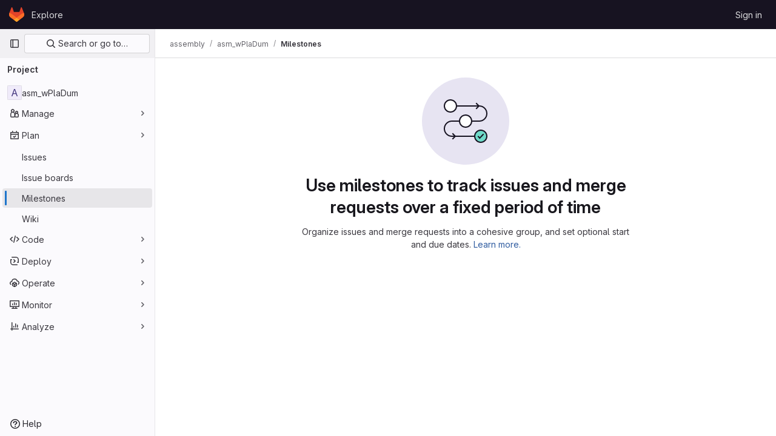

--- FILE ---
content_type: text/javascript; charset=utf-8
request_url: https://git.mpi-cbg.de/assets/webpack/pages.projects.milestones.index.c21a2907.chunk.js
body_size: 17678
content:
(this.webpackJsonp=this.webpackJsonp||[]).push([[737,53],{264:function(t,e,n){n("HVBj"),n("gjpc"),t.exports=n("yEGu")},"3CjL":function(t,e,n){var o=n("6+df"),i=n("3ftC");t.exports=function(t,e,n){return void 0===n&&(n=e,e=void 0),void 0!==n&&(n=(n=i(n))==n?n:0),void 0!==e&&(e=(e=i(e))==e?e:0),o(i(t),e,n)}},"6+df":function(t,e){t.exports=function(t,e,n){return t==t&&(void 0!==n&&(t=t<=n?t:n),void 0!==e&&(t=t>=e?t:e)),t}},"7z1+":function(t,e,n){"use strict";n.d(e,"a",(function(){return g})),n.d(e,"b",(function(){return u})),n.d(e,"c",(function(){return a})),n.d(e,"d",(function(){return d}));var o=n("ewH8"),i=n("KFC0"),r=n.n(i),l=n("lx39"),s=n.n(l),c=n("BglX");const a=t=>Boolean(t)&&(t=>{var e;return(null==t||null===(e=t.text)||void 0===e?void 0:e.length)>0&&!Array.isArray(null==t?void 0:t.items)})(t),u=t=>Boolean(t)&&Array.isArray(t.items)&&Boolean(t.items.length)&&t.items.every(a),d=t=>t.every(a)||t.every(u),f=t=>{const e=t();if(!Array.isArray(e))return!1;const n=e.filter(t=>t.tag);return n.length&&n.every(t=>(t=>{var e,n;return Boolean(t)&&(n=(null===(e=t.componentOptions)||void 0===e?void 0:e.tag)||t.tag,["gl-disclosure-dropdown-group","gl-disclosure-dropdown-item","li"].includes(n))})(t))},p=t=>{const e=t(),n=e.find(t=>Array.isArray(t.children)&&t.children.length);return(n?n.children:e).filter(t=>!s()(t.text)||t.text.trim().length>0).every(t=>(t=>{var e;return[c.c,c.b].includes(null===(e=t.type)||void 0===e?void 0:e.name)||"li"===t.type})(t))},g=t=>!!r()(t)&&(o.default.version.startsWith("3")?p(t):f(t))},BglX:function(t,e,n){"use strict";n.d(e,"a",(function(){return r})),n.d(e,"b",(function(){return i})),n.d(e,"c",(function(){return o}));const o="GlDisclosureDropdownItem",i="GlDisclosureDropdownGroup",r={top:"top",bottom:"bottom"}},Bo17:function(t,e,n){"use strict";n.d(e,"a",(function(){return v}));var o=n("3CjL"),i=n.n(o),r=n("o4PY"),l=n.n(r),s=n("Qog8"),c=n("V5u/"),a=n("XBTk"),u=n("qaCH"),d=n("XiQx"),f=n("fSQg"),p=n("7z1+"),g=n("Pyw5"),m=n.n(g);const h="."+u.a,b="."+d.a;const y={name:"GlDisclosureDropdown",events:{GL_DROPDOWN_SHOWN:c.i,GL_DROPDOWN_HIDDEN:c.h,GL_DROPDOWN_BEFORE_CLOSE:c.e,GL_DROPDOWN_FOCUS_CONTENT:c.g},components:{GlBaseDropdown:u.b,GlDisclosureDropdownItem:d.b,GlDisclosureDropdownGroup:f.a},props:{items:{type:Array,required:!1,default:()=>[],validator:p.d},toggleText:{type:String,required:!1,default:""},textSrOnly:{type:Boolean,required:!1,default:!1},category:{type:String,required:!1,default:a.o.primary,validator:t=>t in a.o},variant:{type:String,required:!1,default:a.z.default,validator:t=>t in a.z},size:{type:String,required:!1,default:"medium",validator:t=>t in a.p},icon:{type:String,required:!1,default:""},disabled:{type:Boolean,required:!1,default:!1},loading:{type:Boolean,required:!1,default:!1},toggleId:{type:String,required:!1,default:()=>l()("dropdown-toggle-btn-")},toggleClass:{type:[String,Array,Object],required:!1,default:null},noCaret:{type:Boolean,required:!1,default:!1},placement:{type:String,required:!1,default:"bottom-start",validator:t=>Object.keys(a.y).includes(t)},toggleAriaLabelledBy:{type:String,required:!1,default:null},listAriaLabelledBy:{type:String,required:!1,default:null},block:{type:Boolean,required:!1,default:!1},dropdownOffset:{type:[Number,Object],required:!1,default:void 0},fluidWidth:{type:Boolean,required:!1,default:!1},autoClose:{type:Boolean,required:!1,default:!0},positioningStrategy:{type:String,required:!1,default:c.k,validator:t=>[c.k,c.l].includes(t)},startOpened:{type:Boolean,required:!1,default:!1}},data:()=>({disclosureId:l()("disclosure-"),nextFocusedItemIndex:null}),computed:{disclosureTag(){var t;return null!==(t=this.items)&&void 0!==t&&t.length||Object(p.a)(this.$scopedSlots.default||this.$slots.default)?"ul":"div"},hasCustomToggle(){return Boolean(this.$scopedSlots.toggle)}},mounted(){this.startOpened&&this.open()},methods:{open(){this.$refs.baseDropdown.open()},close(){this.$refs.baseDropdown.close()},onShow(){this.$emit(c.i)},onBeforeClose(t){this.$emit(c.e,t)},onHide(){this.$emit(c.h),this.nextFocusedItemIndex=null},onKeydown(t){const{code:e}=t,n=this.getFocusableListItemElements();if(n.length<1)return;let o=!0;e===c.j?this.focusItem(0,n):e===c.c?this.focusItem(n.length-1,n):e===c.b?this.focusNextItem(t,n,-1):e===c.a?this.focusNextItem(t,n,1):e===c.d||e===c.m?this.handleAutoClose(t):o=!1,o&&Object(s.k)(t)},getFocusableListItemElements(){var t;const e=null===(t=this.$refs.content)||void 0===t?void 0:t.querySelectorAll(b);return Object(s.c)(Array.from(e||[]))},focusNextItem(t,e,n){const{target:o}=t,r=e.indexOf(o),l=i()(r+n,0,e.length-1);this.focusItem(l,e)},focusItem(t,e){var n;this.nextFocusedItemIndex=t,null===(n=e[t])||void 0===n||n.focus()},closeAndFocus(){this.$refs.baseDropdown.closeAndFocus()},handleAction(t){window.requestAnimationFrame(()=>{this.$emit("action",t)})},handleAutoClose(t){this.autoClose&&t.target.closest(b)&&t.target.closest(h)===this.$refs.baseDropdown.$el&&this.closeAndFocus()},uniqueItemId:()=>l()("disclosure-item-"),isItem:p.c},GL_DROPDOWN_CONTENTS_CLASS:c.f};const v=m()({render:function(){var t=this,e=t.$createElement,n=t._self._c||e;return n("gl-base-dropdown",{ref:"baseDropdown",staticClass:"gl-disclosure-dropdown",attrs:{"aria-labelledby":t.toggleAriaLabelledBy,"arrow-element":t.$refs.disclosureArrow,"toggle-id":t.toggleId,"toggle-text":t.toggleText,"toggle-class":t.toggleClass,"text-sr-only":t.textSrOnly,category:t.category,variant:t.variant,size:t.size,icon:t.icon,disabled:t.disabled,loading:t.loading,"no-caret":t.noCaret,placement:t.placement,block:t.block,offset:t.dropdownOffset,"fluid-width":t.fluidWidth,"positioning-strategy":t.positioningStrategy},on:t._d({},[t.$options.events.GL_DROPDOWN_SHOWN,t.onShow,t.$options.events.GL_DROPDOWN_HIDDEN,t.onHide,t.$options.events.GL_DROPDOWN_BEFORE_CLOSE,t.onBeforeClose,t.$options.events.GL_DROPDOWN_FOCUS_CONTENT,t.onKeydown]),scopedSlots:t._u([t.hasCustomToggle?{key:"toggle",fn:function(){return[t._t("toggle")]},proxy:!0}:null],null,!0)},[t._v(" "),t._t("header"),t._v(" "),n(t.disclosureTag,{ref:"content",tag:"component",class:t.$options.GL_DROPDOWN_CONTENTS_CLASS,attrs:{id:t.disclosureId,"aria-labelledby":t.listAriaLabelledBy||t.toggleId,"data-testid":"disclosure-content",tabindex:"-1"},on:{keydown:t.onKeydown,click:t.handleAutoClose}},[t._t("default",(function(){return[t._l(t.items,(function(e,o){return[t.isItem(e)?[n("gl-disclosure-dropdown-item",{key:t.uniqueItemId(),attrs:{item:e},on:{action:t.handleAction},scopedSlots:t._u(["list-item"in t.$scopedSlots?{key:"list-item",fn:function(){return[t._t("list-item",null,{item:e})]},proxy:!0}:null],null,!0)})]:[n("gl-disclosure-dropdown-group",{key:e.name,attrs:{bordered:0!==o,group:e},on:{action:t.handleAction},scopedSlots:t._u([t.$scopedSlots["group-label"]?{key:"group-label",fn:function(){return[t._t("group-label",null,{group:e})]},proxy:!0}:null,t.$scopedSlots["list-item"]?{key:"default",fn:function(){return t._l(e.items,(function(e){return n("gl-disclosure-dropdown-item",{key:t.uniqueItemId(),attrs:{item:e},on:{action:t.handleAction},scopedSlots:t._u([{key:"list-item",fn:function(){return[t._t("list-item",null,{item:e})]},proxy:!0}],null,!0)})}))},proxy:!0}:null],null,!0)})]]}))]}))],2),t._v(" "),t._t("footer")],2)},staticRenderFns:[]},void 0,y,void 0,!1,void 0,!1,void 0,void 0,void 0)},DOub:function(t,e,n){"use strict";n.d(e,"a",(function(){return S}));n("ZzK0"),n("z6RN"),n("BzOf");var o=n("ewH8"),i=n("NmEs"),r=n("4lAS"),l=n("s1D3"),s=n("XiQx"),c=n("fSQg"),a=n("Bo17"),u=n("lHJB"),d=n("/lV4"),f=n("1cpz"),p=n("jlnU"),g=n("2ibD"),m=n("3twG"),h={components:{GlModal:f.a},props:{visible:{type:Boolean,default:!1,required:!1},milestoneTitle:{type:String,required:!0},promoteUrl:{type:String,required:!0},groupName:{type:String,required:!0}},computed:{title(){return Object(d.j)(Object(d.i)("Milestones|Promote %{milestoneTitle} to group milestone?"),{milestoneTitle:this.milestoneTitle})},text(){return Object(d.j)(Object(d.i)("Milestones|Promoting %{milestoneTitle} will make it available for all projects inside %{groupName}.\n        Existing project milestones with the same title will be merged."),{milestoneTitle:this.milestoneTitle,groupName:this.groupName})}},methods:{onSubmit(){var t=this;return g.a.post(this.promoteUrl,{params:{format:"json"}}).then((function(t){Object(m.R)(t.data.url)})).catch((function(t){Object(p.createAlert)({message:t})})).finally((function(){t.onClose()}))},onClose(){this.$emit("promotionModalVisible",!1)}},primaryAction:{text:Object(d.i)("Milestones|Promote Milestone"),attributes:{variant:"confirm"}},cancelAction:{text:Object(d.a)("Cancel"),attributes:{}}},b=n("tBpV"),y=Object(b.a)(h,(function(){var t=this,e=t._self._c;return e("gl-modal",{attrs:{visible:t.visible,"modal-id":"promote-milestone-modal",title:t.title,"action-primary":t.$options.primaryAction,"action-cancel":t.$options.cancelAction},on:{primary:t.onSubmit,hide:t.onClose}},[e("p",[t._v(t._s(t.text))]),t._v(" "),e("p",[t._v(t._s(t.s__("Milestones|This action cannot be reversed.")))])])}),[],!1,null,null,null).exports,v=n("30su"),w=n("QwBj"),O=n("7xOh"),j=Object(O.a)(),x={components:{GlModal:f.a,GlSprintf:v.a},props:{visible:{type:Boolean,default:!1,required:!1},issueCount:{type:Number,required:!0},mergeRequestCount:{type:Number,required:!0},milestoneTitle:{type:String,required:!0},milestoneUrl:{type:String,required:!0}},computed:{text(){return 0===this.issueCount&&0===this.mergeRequestCount?Object(d.i)("Milestones|\nYou’re about to permanently delete the milestone %{milestoneTitle}.\nThis milestone is not currently used in any issues or merge requests."):Object(d.j)(Object(d.i)("Milestones|\nYou’re about to permanently delete the milestone %{milestoneTitle} and remove it from %{issuesWithCount} and %{mergeRequestsWithCount}.\nOnce deleted, it cannot be undone or recovered."),{issuesWithCount:Object(d.h)("%d issue","%d issues",this.issueCount),mergeRequestsWithCount:Object(d.h)("%d merge request","%d merge requests",this.mergeRequestCount)},!1)},title(){return Object(d.j)(Object(d.i)("Milestones|Delete milestone %{milestoneTitle}?"),{milestoneTitle:this.milestoneTitle})}},methods:{onSubmit(){var t=this;return j.$emit("deleteMilestoneModal.requestStarted",this.milestoneUrl),g.a.delete(this.milestoneUrl).then((function(e){j.$emit("deleteMilestoneModal.requestFinished",{milestoneUrl:t.milestoneUrl,successful:!0}),Object(m.R)(e.request.responseURL)})).catch((function(e){throw j.$emit("deleteMilestoneModal.requestFinished",{milestoneUrl:t.milestoneUrl,successful:!1}),e.response&&e.response.status===w.d?Object(p.createAlert)({message:Object(d.j)(Object(d.i)("Milestones|Milestone %{milestoneTitle} was not found"),{milestoneTitle:t.milestoneTitle})}):Object(p.createAlert)({message:Object(d.j)(Object(d.i)("Milestones|Failed to delete milestone %{milestoneTitle}"),{milestoneTitle:t.milestoneTitle})}),e})).finally((function(){t.onClose()}))},onClose(){this.$emit("deleteModalVisible",!1)}},primaryProps:{text:Object(d.i)("Milestones|Delete milestone"),attributes:{variant:"danger",category:"primary"}},cancelProps:{text:Object(d.a)("Cancel")}},C=Object(b.a)(x,(function(){var t=this,e=t._self._c;return e("gl-modal",{attrs:{visible:t.visible,"modal-id":"delete-milestone-modal",title:t.title,"action-primary":t.$options.primaryProps,"action-cancel":t.$options.cancelProps},on:{primary:t.onSubmit,hide:t.onClose}},[e("gl-sprintf",{attrs:{message:t.text},scopedSlots:t._u([{key:"milestoneTitle",fn:function(){return[e("strong",[t._v(t._s(t.milestoneTitle))])]},proxy:!0}])})],1)}),[],!1,null,null,null).exports,D={components:{GlButton:r.a,GlIcon:l.a,GlDisclosureDropdownItem:s.b,GlDisclosureDropdownGroup:c.a,GlDisclosureDropdown:a.a,PromoteMilestoneModal:y,DeleteMilestoneModal:C},directives:{GlTooltip:u.a},inject:["id","title","isActive","showDelete","isDetailPage","milestoneUrl","editUrl","closeUrl","reopenUrl","promoteUrl","groupName","issueCount","mergeRequestCount","size"],data:()=>({isDropdownVisible:!1,isDeleteModalVisible:!1,isPromoteModalVisible:!1}),computed:{widthClasses(){return"small"===this.size?"gl-min-w-6":"gl-min-w-7"},copiedToClipboard(){return this.$options.i18n.copiedToClipboard},editItem(){return{text:this.$options.i18n.edit,href:this.editUrl,extraAttrs:{"data-testid":"milestone-edit-item"}}},promoteItem(){return{text:this.$options.i18n.promote,extraAttrs:{"data-testid":"milestone-promote-item"}}},closeItem(){return{text:this.$options.i18n.close,href:this.closeUrl,extraAttrs:{class:{"sm:!gl-hidden":this.isDetailPage},"data-testid":"milestone-close-item","data-method":"put",rel:"nofollow"}}},reopenItem(){return{text:this.$options.i18n.reopen,href:this.reopenUrl,extraAttrs:{class:{"sm:!gl-hidden":this.isDetailPage},"data-testid":"milestone-reopen-item","data-method":"put",rel:"nofollow"}}},deleteItem(){return{text:this.$options.i18n.delete,variant:"danger",extraAttrs:{"data-testid":"milestone-delete-item"}}},copyIdItem(){var t=this;return{text:Object(d.j)(this.$options.i18n.copyTitle,{id:this.id}),action:function(){t.$toast.show(t.copiedToClipboard)},extraAttrs:{"data-testid":"copy-milestone-id",itemprop:"identifier"}}},showDropdownTooltip(){return this.isDropdownVisible?"":this.$options.i18n.actionsLabel},showTestIdIfNotDetailPage(){return!this.isDetailPage&&"milestone-more-actions-dropdown-toggle"},hasEditOptions(){return Boolean(this.closeUrl||this.reopenUrl||this.editUrl||this.promoteUrl)}},methods:{showDropdown(){this.isDropdownVisible=!0},hideDropdown(){this.isDropdownVisible=!1},setDeleteModalVisibility(t=!1){this.isDeleteModalVisible=t},setPromoteModalVisibility(t=!1){this.isPromoteModalVisible=t}},primaryAction:{text:Object(d.i)("Milestones|Promote Milestone"),attributes:{variant:"confirm"}},cancelAction:{text:Object(d.a)("Cancel"),attributes:{}},i18n:{actionsLabel:Object(d.i)("Milestone|Milestone actions"),close:Object(d.a)("Close"),delete:Object(d.a)("Delete"),edit:Object(d.a)("Edit"),promote:Object(d.a)("Promote"),reopen:Object(d.a)("Reopen"),copyTitle:Object(d.i)("Milestone|Copy milestone ID: %{id}"),copiedToClipboard:Object(d.i)("Milestone|Milestone ID copied to clipboard.")}},A=Object(b.a)(D,(function(){var t=this,e=t._self._c;return e("gl-disclosure-dropdown",{directives:[{name:"gl-tooltip",rawName:"v-gl-tooltip",value:t.showDropdownTooltip,expression:"showDropdownTooltip"}],staticClass:"gl-relative gl-w-full sm:gl-w-auto",class:t.widthClasses,attrs:{category:"tertiary",icon:"ellipsis_v",placement:"bottom-end",block:"","no-caret":"","toggle-text":t.$options.i18n.actionsLabel,"text-sr-only":"",size:t.size,"data-testid":t.showTestIdIfNotDetailPage},on:{shown:t.showDropdown,hidden:t.hideDropdown},scopedSlots:t._u([t.isDetailPage?{key:"toggle",fn:function(){return[e("div",{staticClass:"gl-min-h-7"},[e("gl-button",{staticClass:"gl-new-dropdown-toggle gl-absolute gl-left-0 gl-top-0 gl-w-full sm:gl-w-auto md:!gl-hidden",attrs:{"button-text-classes":"gl-w-full",category:"secondary","aria-label":t.$options.i18n.actionsLabel,title:t.$options.i18n.actionsLabel}},[e("span",{staticClass:"gl-new-dropdown-button-text"},[t._v(t._s(t.$options.i18n.actionsLabel))]),t._v(" "),e("gl-icon",{staticClass:"dropdown-chevron",attrs:{name:"chevron-down"}})],1),t._v(" "),e("gl-button",{staticClass:"gl-new-dropdown-toggle gl-new-dropdown-icon-only gl-new-dropdown-toggle-no-caret gl-hidden md:!gl-flex",attrs:{category:"tertiary",icon:"ellipsis_v","aria-label":t.$options.i18n.actionsLabel,title:t.$options.i18n.actionsLabel,"data-testid":"milestone-more-actions-dropdown-toggle"}})],1)]},proxy:!0}:null],null,!0)},[t._v(" "),t.isActive&&t.closeUrl?e("gl-disclosure-dropdown-item",{attrs:{item:t.closeItem}}):t.reopenUrl?e("gl-disclosure-dropdown-item",{attrs:{item:t.reopenItem}}):t._e(),t._v(" "),t.editUrl?e("gl-disclosure-dropdown-item",{attrs:{item:t.editItem}}):t._e(),t._v(" "),t.promoteUrl?e("gl-disclosure-dropdown-item",{attrs:{item:t.promoteItem},on:{action:function(e){return t.setPromoteModalVisibility(!0)}}}):t._e(),t._v(" "),e("gl-disclosure-dropdown-group",{class:{"!gl-border-t-dropdown":t.hasEditOptions},attrs:{bordered:t.hasEditOptions}},[e("gl-disclosure-dropdown-item",{attrs:{item:t.copyIdItem,"data-clipboard-text":t.id}})],1),t._v(" "),t.showDelete?e("gl-disclosure-dropdown-group",{staticClass:"!gl-border-t-dropdown",attrs:{bordered:""}},[e("gl-disclosure-dropdown-item",{attrs:{item:t.deleteItem},on:{action:function(e){return t.setDeleteModalVisibility(!0)}}})],1):t._e(),t._v(" "),e("promote-milestone-modal",{attrs:{visible:t.isPromoteModalVisible,"milestone-title":t.title,"promote-url":t.promoteUrl,"group-name":t.groupName},on:{promotionModalVisible:t.setPromoteModalVisibility}}),t._v(" "),e("delete-milestone-modal",{attrs:{visible:t.isDeleteModalVisible,"issue-count":t.issueCount,"merge-request-count":t.mergeRequestCount,"milestone-title":t.title,"milestone-url":t.milestoneUrl},on:{deleteModalVisible:t.setDeleteModalVisibility}})],1)}),[],!1,null,null,null).exports;function S(){const t=document.querySelectorAll(".js-vue-milestone-actions");return!!t.length&&t.forEach((function(t){const{id:e,title:n,isActive:r,showDelete:l,isDetailPage:s,milestoneUrl:c,editUrl:a,closeUrl:u,reopenUrl:d,promoteUrl:f,groupName:p,issueCount:g,mergeRequestCount:m,size:h}=t.dataset;return new o.default({el:t,name:"MoreActionsDropdownRoot",provide:{id:Number(e),title:n,isActive:Object(i.H)(r),showDelete:Object(i.H)(l),isDetailPage:Object(i.H)(s),milestoneUrl:c,editUrl:a,closeUrl:u,reopenUrl:d,promoteUrl:f,groupName:p,issueCount:Number(g),mergeRequestCount:Number(m),size:h||"medium"},render:function(t){return t(A)}})}))}},KnFb:function(t,e,n){"use strict";n.d(e,"a",(function(){return c}));const o=new Map,i=new Set;let r=null;const l=t=>{o.forEach((e,n)=>{let{callback:o,eventTypes:i}=e;const l="click"===t.type&&r||t;if(!n.contains(l.target)&&i.includes(t.type))try{o(t)}catch(t){0}}),"click"===t.type&&(r=null)},s=t=>{r=t};const c={bind:(t,e)=>{const{callback:n,eventTypes:c}=function(t){let{arg:e,value:n,modifiers:o}=t;const i=Object.keys(o);return{callback:n,eventTypes:i.length>0?i:["click"]}}(e);o.has(t)||(o.set(t,{callback:n,eventTypes:c}),(t=>{t.forEach(t=>{i.has(t)||("click"===t&&document.addEventListener("mousedown",s),document.addEventListener(t,l,{capture:!0}),i.add(t))}),r=null})(c))},unbind:t=>{const e=o.get(t);var n;e&&(o.delete(t),(n=e.eventTypes).forEach(t=>{i.has(t)&&[...o.values()].every(e=>{let{eventTypes:n}=e;return!n.includes(t)})&&(document.removeEventListener(t,l),i.delete(t))}),n.includes("click")&&!i.has("click")&&document.removeEventListener("mousedown",s))}}},QwBj:function(t,e,n){"use strict";n.d(e,"a",(function(){return o})),n.d(e,"f",(function(){return i})),n.d(e,"e",(function(){return r})),n.d(e,"i",(function(){return l})),n.d(e,"b",(function(){return s})),n.d(e,"d",(function(){return c})),n.d(e,"c",(function(){return a})),n.d(e,"g",(function(){return u})),n.d(e,"j",(function(){return d})),n.d(e,"h",(function(){return f})),n.d(e,"k",(function(){return p}));const o=0,i=200,r=204,l=401,s=403,c=404,a=410,u=413,d=422,f=429,p=[i,201,202,203,r,205,206,207,208,226]},"V5u/":function(t,e,n){"use strict";n.d(e,"a",(function(){return s})),n.d(e,"b",(function(){return c})),n.d(e,"c",(function(){return a})),n.d(e,"d",(function(){return u})),n.d(e,"e",(function(){return r})),n.d(e,"f",(function(){return m})),n.d(e,"g",(function(){return l})),n.d(e,"h",(function(){return i})),n.d(e,"i",(function(){return o})),n.d(e,"j",(function(){return d})),n.d(e,"k",(function(){return p})),n.d(e,"l",(function(){return g})),n.d(e,"m",(function(){return f}));const o="shown",i="hidden",r="beforeClose",l="focusContent",s="ArrowDown",c="ArrowUp",a="End",u="Enter",d="Home",f="Space",p="absolute",g="fixed",m="gl-new-dropdown-contents"},Vz8y:function(t,e,n){"use strict";function o(){return"undefined"!=typeof window}function i(t){return s(t)?(t.nodeName||"").toLowerCase():"#document"}function r(t){var e;return(null==t||null==(e=t.ownerDocument)?void 0:e.defaultView)||window}function l(t){var e;return null==(e=(s(t)?t.ownerDocument:t.document)||window.document)?void 0:e.documentElement}function s(t){return!!o()&&(t instanceof Node||t instanceof r(t).Node)}function c(t){return!!o()&&(t instanceof Element||t instanceof r(t).Element)}function a(t){return!!o()&&(t instanceof HTMLElement||t instanceof r(t).HTMLElement)}function u(t){return!(!o()||"undefined"==typeof ShadowRoot)&&(t instanceof ShadowRoot||t instanceof r(t).ShadowRoot)}function d(t){const{overflow:e,overflowX:n,overflowY:o,display:i}=y(t);return/auto|scroll|overlay|hidden|clip/.test(e+o+n)&&!["inline","contents"].includes(i)}function f(t){return["table","td","th"].includes(i(t))}function p(t){return[":popover-open",":modal"].some(e=>{try{return t.matches(e)}catch(t){return!1}})}function g(t){const e=h(),n=c(t)?y(t):t;return["transform","translate","scale","rotate","perspective"].some(t=>!!n[t]&&"none"!==n[t])||!!n.containerType&&"normal"!==n.containerType||!e&&!!n.backdropFilter&&"none"!==n.backdropFilter||!e&&!!n.filter&&"none"!==n.filter||["transform","translate","scale","rotate","perspective","filter"].some(t=>(n.willChange||"").includes(t))||["paint","layout","strict","content"].some(t=>(n.contain||"").includes(t))}function m(t){let e=w(t);for(;a(e)&&!b(e);){if(g(e))return e;if(p(e))return null;e=w(e)}return null}function h(){return!("undefined"==typeof CSS||!CSS.supports)&&CSS.supports("-webkit-backdrop-filter","none")}function b(t){return["html","body","#document"].includes(i(t))}function y(t){return r(t).getComputedStyle(t)}function v(t){return c(t)?{scrollLeft:t.scrollLeft,scrollTop:t.scrollTop}:{scrollLeft:t.scrollX,scrollTop:t.scrollY}}function w(t){if("html"===i(t))return t;const e=t.assignedSlot||t.parentNode||u(t)&&t.host||l(t);return u(e)?e.host:e}function O(t,e,n){var o;void 0===e&&(e=[]),void 0===n&&(n=!0);const i=function t(e){const n=w(e);return b(n)?e.ownerDocument?e.ownerDocument.body:e.body:a(n)&&d(n)?n:t(n)}(t),l=i===(null==(o=t.ownerDocument)?void 0:o.body),s=r(i);if(l){const t=j(s);return e.concat(s,s.visualViewport||[],d(i)?i:[],t&&n?O(t):[])}return e.concat(i,O(i,[],n))}function j(t){return t.parent&&Object.getPrototypeOf(t.parent)?t.frameElement:null}n.d(e,"a",(function(){return y})),n.d(e,"b",(function(){return m})),n.d(e,"c",(function(){return l})),n.d(e,"d",(function(){return j})),n.d(e,"e",(function(){return i})),n.d(e,"f",(function(){return v})),n.d(e,"g",(function(){return O})),n.d(e,"h",(function(){return w})),n.d(e,"i",(function(){return r})),n.d(e,"j",(function(){return g})),n.d(e,"k",(function(){return c})),n.d(e,"l",(function(){return a})),n.d(e,"m",(function(){return b})),n.d(e,"n",(function(){return d})),n.d(e,"o",(function(){return f})),n.d(e,"p",(function(){return p})),n.d(e,"q",(function(){return h}))},XiQx:function(t,e,n){"use strict";n.d(e,"a",(function(){return d})),n.d(e,"b",(function(){return p}));var o=n("MV2A"),i=n("V5u/"),r=n("Qog8"),l=n("XBTk"),s=n("7z1+"),c=n("BglX"),a=n("Pyw5"),u=n.n(a);const d="gl-new-dropdown-item";const f={name:c.c,ITEM_CLASS:d,components:{GlLink:o.a},props:{item:{type:Object,required:!1,default:null,validator:s.c},variant:{type:String,default:null,validator:t=>void 0!==l.x[t],required:!1}},computed:{isLink(){var t,e;return"string"==typeof(null===(t=this.item)||void 0===t?void 0:t.href)||"string"==typeof(null===(e=this.item)||void 0===e?void 0:e.to)},isCustomContent(){return Boolean(this.$scopedSlots.default)},itemComponent(){const{item:t}=this;return this.isLink?{is:o.a,attrs:{href:t.href,to:t.to,variant:"unstyled",...t.extraAttrs},listeners:{click:this.action}}:{is:"button",attrs:{...null==t?void 0:t.extraAttrs,type:"button"},listeners:{click:()=>{var e;null==t||null===(e=t.action)||void 0===e||e.call(void 0,t),this.action()}}}},listIndex(){var t,e;return null!==(t=this.item)&&void 0!==t&&null!==(e=t.extraAttrs)&&void 0!==e&&e.disabled?null:0},componentIndex(){var t,e;return null!==(t=this.item)&&void 0!==t&&null!==(e=t.extraAttrs)&&void 0!==e&&e.disabled?null:-1},itemVariant(){var t;return this.variant||(null===(t=this.item)||void 0===t?void 0:t.variant)},classes(){var t,e;return[this.$options.ITEM_CLASS,null!==(t=null===(e=this.item)||void 0===e?void 0:e.wrapperClass)&&void 0!==t?t:"",this.itemVariant&&"default"!==this.itemVariant?"gl-new-dropdown-item-"+this.itemVariant:""]},wrapperListeners(){const t={keydown:this.onKeydown};return this.isCustomContent&&(t.click=this.action),t}},methods:{onKeydown(t){const{code:e}=t;if(e===i.d||e===i.m)if(this.isCustomContent)this.action();else{Object(r.k)(t);const e=new MouseEvent("click",{bubbles:!0,cancelable:!0});var n;if(this.isLink)this.$refs.item.$el.dispatchEvent(e);else null===(n=this.$refs.item)||void 0===n||n.dispatchEvent(e)}},action(){this.$emit("action",this.item)}}};const p=u()({render:function(){var t=this,e=t.$createElement,n=t._self._c||e;return n("li",t._g({class:t.classes,attrs:{tabindex:t.listIndex,"data-testid":"disclosure-dropdown-item"}},t.wrapperListeners),[t._t("default",(function(){return[n(t.itemComponent.is,t._g(t._b({ref:"item",tag:"component",staticClass:"gl-new-dropdown-item-content",attrs:{tabindex:t.componentIndex}},"component",t.itemComponent.attrs,!1),t.itemComponent.listeners),[n("span",{staticClass:"gl-new-dropdown-item-text-wrapper"},[t._t("list-item",(function(){return[t._v("\n          "+t._s(t.item.text)+"\n        ")]}))],2)])]}))],2)},staticRenderFns:[]},void 0,f,void 0,!1,void 0,!1,void 0,void 0,void 0)},"Xz+w":function(t,e,n){"use strict";n.d(e,"a",(function(){return p})),n.d(e,"b",(function(){return u})),n.d(e,"c",(function(){return g})),n.d(e,"d",(function(){return a})),n.d(e,"e",(function(){return h})),n.d(e,"f",(function(){return w})),n.d(e,"g",(function(){return O})),n.d(e,"h",(function(){return y})),n.d(e,"i",(function(){return j})),n.d(e,"j",(function(){return x})),n.d(e,"k",(function(){return b})),n.d(e,"l",(function(){return C})),n.d(e,"m",(function(){return D})),n.d(e,"n",(function(){return A})),n.d(e,"o",(function(){return m})),n.d(e,"p",(function(){return v})),n.d(e,"q",(function(){return s})),n.d(e,"r",(function(){return l})),n.d(e,"s",(function(){return r})),n.d(e,"t",(function(){return S})),n.d(e,"u",(function(){return c})),n.d(e,"v",(function(){return o}));const o=["top","right","bottom","left"],i=["start","end"],r=o.reduce((t,e)=>t.concat(e,e+"-"+i[0],e+"-"+i[1]),[]),l=Math.min,s=Math.max,c=Math.round,a=Math.floor,u=t=>({x:t,y:t}),d={left:"right",right:"left",bottom:"top",top:"bottom"},f={start:"end",end:"start"};function p(t,e,n){return s(t,l(e,n))}function g(t,e){return"function"==typeof t?t(e):t}function m(t){return t.split("-")[0]}function h(t){return t.split("-")[1]}function b(t){return"x"===t?"y":"x"}function y(t){return"y"===t?"height":"width"}function v(t){return["top","bottom"].includes(m(t))?"y":"x"}function w(t){return b(v(t))}function O(t,e,n){void 0===n&&(n=!1);const o=h(t),i=w(t),r=y(i);let l="x"===i?o===(n?"end":"start")?"right":"left":"start"===o?"bottom":"top";return e.reference[r]>e.floating[r]&&(l=D(l)),[l,D(l)]}function j(t){const e=D(t);return[x(t),e,x(e)]}function x(t){return t.replace(/start|end/g,t=>f[t])}function C(t,e,n,o){const i=h(t);let r=function(t,e,n){const o=["left","right"],i=["right","left"],r=["top","bottom"],l=["bottom","top"];switch(t){case"top":case"bottom":return n?e?i:o:e?o:i;case"left":case"right":return e?r:l;default:return[]}}(m(t),"start"===n,o);return i&&(r=r.map(t=>t+"-"+i),e&&(r=r.concat(r.map(x)))),r}function D(t){return t.replace(/left|right|bottom|top/g,t=>d[t])}function A(t){return"number"!=typeof t?function(t){return{top:0,right:0,bottom:0,left:0,...t}}(t):{top:t,right:t,bottom:t,left:t}}function S(t){const{x:e,y:n,width:o,height:i}=t;return{width:o,height:i,top:n,left:e,right:e+o,bottom:n+i,x:e,y:n}}},fSQg:function(t,e,n){"use strict";n.d(e,"a",(function(){return f}));var o=n("o4PY"),i=n.n(o),r=n("XiQx"),l=n("7z1+"),s=n("BglX"),c=n("Pyw5"),a=n.n(c);const u={[s.a.top]:"gl-border-t gl-border-t-dropdown-divider gl-pt-2 gl-mt-2",[s.a.bottom]:"gl-border-b gl-border-b-dropdown-divider gl-pb-2 gl-mb-2"};const d={name:s.b,components:{GlDisclosureDropdownItem:r.b},props:{group:{type:Object,required:!1,default:null,validator:l.b},bordered:{type:Boolean,required:!1,default:!1},borderPosition:{type:String,required:!1,default:s.a.top,validator:t=>Object.keys(s.a).includes(t)}},computed:{borderClass(){return this.bordered?u[this.borderPosition]:null},showHeader(){var t;return this.$scopedSlots["group-label"]||(null===(t=this.group)||void 0===t?void 0:t.name)},groupLabeledBy(){return this.showHeader?this.nameId:null}},created(){this.nameId=i()("gl-disclosure-dropdown-group-")},methods:{handleAction(t){this.$emit("action",t)},uniqueItemId:()=>i()("disclosure-item-")}};const f=a()({render:function(){var t=this,e=t.$createElement,n=t._self._c||e;return n("li",{class:t.borderClass},[t.showHeader?n("div",{staticClass:"gl-py-2 gl-pl-4 gl-text-sm gl-font-bold gl-text-strong",attrs:{id:t.nameId}},[t._t("group-label",(function(){return[t._v(t._s(t.group.name))]}))],2):t._e(),t._v(" "),n("ul",{staticClass:"gl-mb-0 gl-list-none gl-pl-0",attrs:{"aria-labelledby":t.groupLabeledBy}},[t._t("default",(function(){return t._l(t.group.items,(function(e){return n("gl-disclosure-dropdown-item",{key:t.uniqueItemId(),attrs:{item:e},on:{action:t.handleAction},scopedSlots:t._u([{key:"list-item",fn:function(){return[t._t("list-item",null,{item:e})]},proxy:!0}],null,!0)})}))}))],2)])},staticRenderFns:[]},void 0,d,void 0,!1,void 0,!1,void 0,void 0,void 0)},qaCH:function(t,e,n){"use strict";n.d(e,"a",(function(){return P})),n.d(e,"b",(function(){return N}));var o=n("o4PY"),i=n.n(o),r=n("Xz+w"),l=n("tlyx"),s=n("Vz8y");function c(t){const e=Object(s.a)(t);let n=parseFloat(e.width)||0,o=parseFloat(e.height)||0;const i=Object(s.l)(t),l=i?t.offsetWidth:n,c=i?t.offsetHeight:o,a=Object(r.u)(n)!==l||Object(r.u)(o)!==c;return a&&(n=l,o=c),{width:n,height:o,$:a}}function a(t){return Object(s.k)(t)?t:t.contextElement}function u(t){const e=a(t);if(!Object(s.l)(e))return Object(r.b)(1);const n=e.getBoundingClientRect(),{width:o,height:i,$:l}=c(e);let u=(l?Object(r.u)(n.width):n.width)/o,d=(l?Object(r.u)(n.height):n.height)/i;return u&&Number.isFinite(u)||(u=1),d&&Number.isFinite(d)||(d=1),{x:u,y:d}}const d=Object(r.b)(0);function f(t){const e=Object(s.i)(t);return Object(s.q)()&&e.visualViewport?{x:e.visualViewport.offsetLeft,y:e.visualViewport.offsetTop}:d}function p(t,e,n,o){void 0===e&&(e=!1),void 0===n&&(n=!1);const i=t.getBoundingClientRect(),l=a(t);let c=Object(r.b)(1);e&&(o?Object(s.k)(o)&&(c=u(o)):c=u(t));const d=function(t,e,n){return void 0===e&&(e=!1),!(!n||e&&n!==Object(s.i)(t))&&e}(l,n,o)?f(l):Object(r.b)(0);let p=(i.left+d.x)/c.x,g=(i.top+d.y)/c.y,m=i.width/c.x,h=i.height/c.y;if(l){const t=Object(s.i)(l),e=o&&Object(s.k)(o)?Object(s.i)(o):o;let n=t,i=Object(s.d)(n);for(;i&&o&&e!==n;){const t=u(i),e=i.getBoundingClientRect(),o=Object(s.a)(i),r=e.left+(i.clientLeft+parseFloat(o.paddingLeft))*t.x,l=e.top+(i.clientTop+parseFloat(o.paddingTop))*t.y;p*=t.x,g*=t.y,m*=t.x,h*=t.y,p+=r,g+=l,n=Object(s.i)(i),i=Object(s.d)(n)}}return Object(r.t)({width:m,height:h,x:p,y:g})}function g(t,e){const n=Object(s.f)(t).scrollLeft;return e?e.left+n:p(Object(s.c)(t)).left+n}function m(t,e,n){void 0===n&&(n=!1);const o=t.getBoundingClientRect();return{x:o.left+e.scrollLeft-(n?0:g(t,o)),y:o.top+e.scrollTop}}function h(t,e,n){let o;if("viewport"===e)o=function(t,e){const n=Object(s.i)(t),o=Object(s.c)(t),i=n.visualViewport;let r=o.clientWidth,l=o.clientHeight,c=0,a=0;if(i){r=i.width,l=i.height;const t=Object(s.q)();(!t||t&&"fixed"===e)&&(c=i.offsetLeft,a=i.offsetTop)}return{width:r,height:l,x:c,y:a}}(t,n);else if("document"===e)o=function(t){const e=Object(s.c)(t),n=Object(s.f)(t),o=t.ownerDocument.body,i=Object(r.q)(e.scrollWidth,e.clientWidth,o.scrollWidth,o.clientWidth),l=Object(r.q)(e.scrollHeight,e.clientHeight,o.scrollHeight,o.clientHeight);let c=-n.scrollLeft+g(t);const a=-n.scrollTop;return"rtl"===Object(s.a)(o).direction&&(c+=Object(r.q)(e.clientWidth,o.clientWidth)-i),{width:i,height:l,x:c,y:a}}(Object(s.c)(t));else if(Object(s.k)(e))o=function(t,e){const n=p(t,!0,"fixed"===e),o=n.top+t.clientTop,i=n.left+t.clientLeft,l=Object(s.l)(t)?u(t):Object(r.b)(1);return{width:t.clientWidth*l.x,height:t.clientHeight*l.y,x:i*l.x,y:o*l.y}}(e,n);else{const n=f(t);o={x:e.x-n.x,y:e.y-n.y,width:e.width,height:e.height}}return Object(r.t)(o)}function b(t,e){const n=Object(s.h)(t);return!(n===e||!Object(s.k)(n)||Object(s.m)(n))&&("fixed"===Object(s.a)(n).position||b(n,e))}function y(t,e,n){const o=Object(s.l)(e),i=Object(s.c)(e),l="fixed"===n,c=p(t,!0,l,e);let a={scrollLeft:0,scrollTop:0};const u=Object(r.b)(0);function d(){u.x=g(i)}if(o||!o&&!l)if(("body"!==Object(s.e)(e)||Object(s.n)(i))&&(a=Object(s.f)(e)),o){const t=p(e,!0,l,e);u.x=t.x+e.clientLeft,u.y=t.y+e.clientTop}else i&&d();l&&!o&&i&&d();const f=!i||o||l?Object(r.b)(0):m(i,a);return{x:c.left+a.scrollLeft-u.x-f.x,y:c.top+a.scrollTop-u.y-f.y,width:c.width,height:c.height}}function v(t){return"static"===Object(s.a)(t).position}function w(t,e){if(!Object(s.l)(t)||"fixed"===Object(s.a)(t).position)return null;if(e)return e(t);let n=t.offsetParent;return Object(s.c)(t)===n&&(n=n.ownerDocument.body),n}function O(t,e){const n=Object(s.i)(t);if(Object(s.p)(t))return n;if(!Object(s.l)(t)){let e=Object(s.h)(t);for(;e&&!Object(s.m)(e);){if(Object(s.k)(e)&&!v(e))return e;e=Object(s.h)(e)}return n}let o=w(t,e);for(;o&&Object(s.o)(o)&&v(o);)o=w(o,e);return o&&Object(s.m)(o)&&v(o)&&!Object(s.j)(o)?n:o||Object(s.b)(t)||n}const j={convertOffsetParentRelativeRectToViewportRelativeRect:function(t){let{elements:e,rect:n,offsetParent:o,strategy:i}=t;const l="fixed"===i,c=Object(s.c)(o),a=!!e&&Object(s.p)(e.floating);if(o===c||a&&l)return n;let d={scrollLeft:0,scrollTop:0},f=Object(r.b)(1);const g=Object(r.b)(0),h=Object(s.l)(o);if((h||!h&&!l)&&(("body"!==Object(s.e)(o)||Object(s.n)(c))&&(d=Object(s.f)(o)),Object(s.l)(o))){const t=p(o);f=u(o),g.x=t.x+o.clientLeft,g.y=t.y+o.clientTop}const b=!c||h||l?Object(r.b)(0):m(c,d,!0);return{width:n.width*f.x,height:n.height*f.y,x:n.x*f.x-d.scrollLeft*f.x+g.x+b.x,y:n.y*f.y-d.scrollTop*f.y+g.y+b.y}},getDocumentElement:s.c,getClippingRect:function(t){let{element:e,boundary:n,rootBoundary:o,strategy:i}=t;const l=[..."clippingAncestors"===n?Object(s.p)(e)?[]:function(t,e){const n=e.get(t);if(n)return n;let o=Object(s.g)(t,[],!1).filter(t=>Object(s.k)(t)&&"body"!==Object(s.e)(t)),i=null;const r="fixed"===Object(s.a)(t).position;let l=r?Object(s.h)(t):t;for(;Object(s.k)(l)&&!Object(s.m)(l);){const e=Object(s.a)(l),n=Object(s.j)(l);n||"fixed"!==e.position||(i=null);(r?!n&&!i:!n&&"static"===e.position&&!!i&&["absolute","fixed"].includes(i.position)||Object(s.n)(l)&&!n&&b(t,l))?o=o.filter(t=>t!==l):i=e,l=Object(s.h)(l)}return e.set(t,o),o}(e,this._c):[].concat(n),o],c=l[0],a=l.reduce((t,n)=>{const o=h(e,n,i);return t.top=Object(r.q)(o.top,t.top),t.right=Object(r.r)(o.right,t.right),t.bottom=Object(r.r)(o.bottom,t.bottom),t.left=Object(r.q)(o.left,t.left),t},h(e,c,i));return{width:a.right-a.left,height:a.bottom-a.top,x:a.left,y:a.top}},getOffsetParent:O,getElementRects:async function(t){const e=this.getOffsetParent||O,n=this.getDimensions,o=await n(t.floating);return{reference:y(t.reference,await e(t.floating),t.strategy),floating:{x:0,y:0,width:o.width,height:o.height}}},getClientRects:function(t){return Array.from(t.getClientRects())},getDimensions:function(t){const{width:e,height:n}=c(t);return{width:e,height:n}},getScale:u,isElement:s.k,isRTL:function(t){return"rtl"===Object(s.a)(t).direction}};function x(t,e){return t.x===e.x&&t.y===e.y&&t.width===e.width&&t.height===e.height}function C(t,e,n,o){void 0===o&&(o={});const{ancestorScroll:i=!0,ancestorResize:l=!0,elementResize:c="function"==typeof ResizeObserver,layoutShift:u="function"==typeof IntersectionObserver,animationFrame:d=!1}=o,f=a(t),g=i||l?[...f?Object(s.g)(f):[],...Object(s.g)(e)]:[];g.forEach(t=>{i&&t.addEventListener("scroll",n,{passive:!0}),l&&t.addEventListener("resize",n)});const m=f&&u?function(t,e){let n,o=null;const i=Object(s.c)(t);function l(){var t;clearTimeout(n),null==(t=o)||t.disconnect(),o=null}return function s(c,a){void 0===c&&(c=!1),void 0===a&&(a=1),l();const u=t.getBoundingClientRect(),{left:d,top:f,width:p,height:g}=u;if(c||e(),!p||!g)return;const m={rootMargin:-Object(r.d)(f)+"px "+-Object(r.d)(i.clientWidth-(d+p))+"px "+-Object(r.d)(i.clientHeight-(f+g))+"px "+-Object(r.d)(d)+"px",threshold:Object(r.q)(0,Object(r.r)(1,a))||1};let h=!0;function b(e){const o=e[0].intersectionRatio;if(o!==a){if(!h)return s();o?s(!1,o):n=setTimeout(()=>{s(!1,1e-7)},1e3)}1!==o||x(u,t.getBoundingClientRect())||s(),h=!1}try{o=new IntersectionObserver(b,{...m,root:i.ownerDocument})}catch(t){o=new IntersectionObserver(b,m)}o.observe(t)}(!0),l}(f,n):null;let h,b=-1,y=null;c&&(y=new ResizeObserver(t=>{let[o]=t;o&&o.target===f&&y&&(y.unobserve(e),cancelAnimationFrame(b),b=requestAnimationFrame(()=>{var t;null==(t=y)||t.observe(e)})),n()}),f&&!d&&y.observe(f),y.observe(e));let v=d?p(t):null;return d&&function e(){const o=p(t);v&&!x(v,o)&&n();v=o,h=requestAnimationFrame(e)}(),n(),()=>{var t;g.forEach(t=>{i&&t.removeEventListener("scroll",n),l&&t.removeEventListener("resize",n)}),null==m||m(),null==(t=y)||t.disconnect(),y=null,d&&cancelAnimationFrame(h)}}l.d;const D=l.i,A=l.b,S=l.j,_=(l.e,l.k),T=(l.f,l.a);l.g,l.h;var k=n("XBTk"),q=n("V5u/"),L=n("Qog8"),E=n("KnFb"),$=n("4lAS"),R=n("s1D3");var B=n("Pyw5"),I=n.n(B);const P="gl-new-dropdown";const M={name:"BaseDropdown",BASE_DROPDOWN_CLASS:P,components:{GlButton:$.a,GlIcon:R.a},directives:{Outside:E.a},props:{toggleText:{type:String,required:!1,default:""},textSrOnly:{type:Boolean,required:!1,default:!1},block:{type:Boolean,required:!1,default:!1},category:{type:String,required:!1,default:k.o.primary,validator:t=>Object.keys(k.o).includes(t)},variant:{type:String,required:!1,default:k.z.default,validator:t=>Object.keys(k.z).includes(t)},size:{type:String,required:!1,default:"medium",validator:t=>Object.keys(k.p).includes(t)},icon:{type:String,required:!1,default:""},disabled:{type:Boolean,required:!1,default:!1},loading:{type:Boolean,required:!1,default:!1},toggleClass:{type:[String,Array,Object],required:!1,default:null},noCaret:{type:Boolean,required:!1,default:!1},placement:{type:String,required:!1,default:"bottom-start",validator:t=>(["left","center","right"].includes(t)&&Object(L.i)(`GlDisclosureDropdown/GlCollapsibleListbox: "${t}" placement is deprecated.\n            Use ${k.y[t]} instead.`),Object.keys(k.y).includes(t))},ariaHaspopup:{type:[String,Boolean],required:!1,default:!1,validator:t=>["menu","listbox","tree","grid","dialog",!0,!1].includes(t)},toggleId:{type:String,required:!0},ariaLabelledby:{type:String,required:!1,default:null},offset:{type:[Number,Object],required:!1,default:()=>({mainAxis:8})},fluidWidth:{type:Boolean,required:!1,default:!1},positioningStrategy:{type:String,required:!1,default:q.k,validator:t=>[q.k,q.l].includes(t)}},data:()=>({openedYet:!1,visible:!1,baseDropdownId:i()("base-dropdown-")}),computed:{hasNoVisibleToggleText(){var t;return!(null!==(t=this.toggleText)&&void 0!==t&&t.length)||this.textSrOnly},isIconOnly(){return Boolean(this.icon&&this.hasNoVisibleToggleText)},isEllipsisButton(){return this.isIconOnly&&"ellipsis_h"===this.icon},isCaretOnly(){return!this.noCaret&&!this.icon&&this.hasNoVisibleToggleText},ariaAttributes(){return{"aria-haspopup":this.ariaHaspopup,"aria-expanded":String(this.visible),"aria-controls":this.baseDropdownId,"aria-labelledby":this.toggleLabelledBy}},toggleButtonClasses(){return[this.toggleClass,{"gl-new-dropdown-toggle":!0,"button-ellipsis-horizontal":this.isEllipsisButton,"gl-new-dropdown-icon-only btn-icon":this.isIconOnly&&!this.isEllipsisButton,"gl-new-dropdown-toggle-no-caret":this.noCaret,"gl-new-dropdown-caret-only btn-icon":this.isCaretOnly}]},toggleButtonTextClasses(){return this.block?"gl-w-full":""},toggleLabelledBy(){return this.ariaLabelledby?`${this.ariaLabelledby} ${this.toggleId}`:void 0},isDefaultToggle(){return!this.$scopedSlots.toggle},toggleOptions(){return this.isDefaultToggle?{is:$.a,icon:this.icon,block:this.block,buttonTextClasses:this.toggleButtonTextClasses,category:this.category,variant:this.variant,size:this.size,disabled:this.disabled,loading:this.loading,class:this.toggleButtonClasses,...this.ariaAttributes,listeners:{keydown:t=>this.onKeydown(t),click:t=>this.toggle(t)}}:{is:"div",class:"gl-new-dropdown-custom-toggle",listeners:{keydown:t=>this.onKeydown(t),click:t=>this.toggle(t)}}},toggleListeners(){return this.toggleOptions.listeners},toggleAttributes(){const{listeners:t,is:e,...n}=this.toggleOptions;return n},toggleComponent(){return this.toggleOptions.is},toggleElement(){var t;return this.$refs.toggle.$el||(null===(t=this.$refs.toggle)||void 0===t?void 0:t.firstElementChild)},panelClasses(){return{"!gl-block":this.visible,"!gl-w-31":!this.fluidWidth,"gl-fixed":this.openedYet&&this.isFixed,"gl-absolute":this.openedYet&&!this.isFixed}},isFixed(){return this.positioningStrategy===q.l},floatingUIConfig(){const t=k.y[this.placement],[,e]=t.split("-");return{placement:t,strategy:this.positioningStrategy,middleware:[D(this.offset),A({alignment:e,allowedPlacements:k.w[this.placement]}),S(),T({element:this.$refs.dropdownArrow}),_({apply:t=>{var e;let{availableWidth:n,availableHeight:o,elements:i}=t;const r=i.floating.querySelector("."+q.f);if(!r)return;const l=o-(null!==(e=this.nonScrollableContentHeight)&&void 0!==e?e:0)-8,s=this.fluidWidth?{maxWidth:Math.max(0,n)+"px"}:{};Object.assign(r.style,{maxHeight:Math.max(l,0)+"px"},s)}})]}}},watch:{ariaAttributes:{deep:!0,handler(t){this.$scopedSlots.toggle&&Object.keys(t).forEach(e=>{this.toggleElement.setAttribute(e,t[e])})}}},mounted(){this.checkToggleFocusable()},beforeDestroy(){this.stopFloating()},methods:{checkToggleFocusable(){Object(L.g)(this.toggleElement)||Object(L.h)(this.toggleElement)||Object(L.i)("GlDisclosureDropdown/GlCollapsibleListbox: Toggle is missing a 'tabindex' and cannot be focused.\n          Use 'a' or 'button' element instead or make sure to add 'role=\"button\"' along with 'tabindex' otherwise.",this.$el)},getArrowOffsets(t){const e={top:{staticSide:"bottom",rotation:"225deg"},bottom:{staticSide:"top",rotation:"45deg"},left:{staticSide:"right",rotation:"135deg"},right:{staticSide:"left",rotation:"315deg"}};return e[null==t?void 0:t.split("-")[0]]||e.bottom},async startFloating(){this.calculateNonScrollableAreaHeight(),this.observer=new MutationObserver(this.calculateNonScrollableAreaHeight),this.observer.observe(this.$refs.content,{childList:!0,subtree:!0}),this.stopAutoUpdate=C(this.toggleElement,this.$refs.content,async()=>{const t=await((t,e,n)=>{const o=new Map,i={platform:j,...n},r={...i.platform,_c:o};return Object(l.c)(t,e,{...i,platform:r})})(this.toggleElement,this.$refs.content,this.floatingUIConfig);if(!this.$refs.content)return;const{x:e,y:n,middlewareData:o,placement:i}=t,{rotation:r,staticSide:s}=this.getArrowOffsets(i);if(Object.assign(this.$refs.content.style,{left:e+"px",top:n+"px"}),o&&o.arrow){const{x:t,y:e}=o.arrow,n=this.toggleElement.getBoundingClientRect(),i=this.$refs.content.getBoundingClientRect(),l=n.width>i.width?Math.min(Math.max(t,24),i.width-24):t;Object.assign(this.$refs.dropdownArrow.style,{left:null!=t?l+"px":"",top:null!=e?e+"px":"",right:"",bottom:"",[s]:"-4px",transform:`rotate(${r})`})}})},stopFloating(){var t,e;null===(t=this.observer)||void 0===t||t.disconnect(),null===(e=this.stopAutoUpdate)||void 0===e||e.call(this)},async toggle(t){if(t&&this.visible){let e=!1;if(this.$emit(q.e,{originalEvent:t,preventDefault(){e=!0}}),e)return!1}return this.visible=!this.visible,this.visible?(await this.$nextTick(),this.openedYet=!0,this.startFloating(),this.$emit(q.i)):(this.stopFloating(),this.$emit(q.h)),!0},open(){this.visible||this.toggle()},close(t){this.visible&&this.toggle(t)},async closeAndFocus(t){if(!this.visible)return;const e=this.$el.contains(document.activeElement),n=await this.toggle(t);e&&n&&this.focusToggle()},focusToggle(){this.toggleElement.focus()},onKeydown(t){const{code:e,target:{tagName:n}}=t;let o=!0,i=!0;"BUTTON"===n?(o=!1,i=!1):"A"===n&&(o=!1),(e===q.d&&o||e===q.m&&i)&&this.toggle(t),e===q.a&&this.$emit(q.g,t)},calculateNonScrollableAreaHeight(){var t;const e=null===(t=this.$refs.content)||void 0===t?void 0:t.querySelector("."+q.f);if(!e)return;const n=this.$refs.content.getBoundingClientRect(),o=e.getBoundingClientRect();this.nonScrollableContentHeight=n.height-o.height}}};const N=I()({render:function(){var t=this,e=t.$createElement,n=t._self._c||e;return n("div",{directives:[{name:"outside",rawName:"v-outside.click.focusin",value:t.close,expression:"close",modifiers:{click:!0,focusin:!0}}],class:[t.$options.BASE_DROPDOWN_CLASS,{"!gl-block":t.block}]},[n(t.toggleComponent,t._g(t._b({ref:"toggle",tag:"component",attrs:{id:t.toggleId,"data-testid":"base-dropdown-toggle"},on:{keydown:function(e){return!e.type.indexOf("key")&&t._k(e.keyCode,"esc",27,e.key,["Esc","Escape"])?null:(e.stopPropagation(),e.preventDefault(),t.close.apply(null,arguments))}}},"component",t.toggleAttributes,!1),t.toggleListeners),[t._t("toggle",(function(){return[n("span",{staticClass:"gl-new-dropdown-button-text",class:{"gl-sr-only":t.textSrOnly}},[t._v("\n        "+t._s(t.toggleText)+"\n      ")]),t._v(" "),t.noCaret?t._e():n("gl-icon",{staticClass:"gl-button-icon gl-new-dropdown-chevron",attrs:{name:"chevron-down"}})]}))],2),t._v(" "),n("div",{ref:"content",staticClass:"gl-new-dropdown-panel",class:t.panelClasses,attrs:{id:t.baseDropdownId,"data-testid":"base-dropdown-menu"},on:{keydown:function(e){return!e.type.indexOf("key")&&t._k(e.keyCode,"esc",27,e.key,["Esc","Escape"])?null:(e.stopPropagation(),e.preventDefault(),t.closeAndFocus.apply(null,arguments))}}},[n("div",{ref:"dropdownArrow",staticClass:"gl-new-dropdown-arrow"}),t._v(" "),n("div",{staticClass:"gl-new-dropdown-inner"},[t._t("default",null,{visible:t.visible})],2)])],1)},staticRenderFns:[]},void 0,M,void 0,!1,void 0,!1,void 0,void 0,void 0)},tlyx:function(t,e,n){"use strict";n.d(e,"a",(function(){return s})),n.d(e,"b",(function(){return c})),n.d(e,"c",(function(){return r})),n.d(e,"d",(function(){return l})),n.d(e,"e",(function(){return a})),n.d(e,"f",(function(){return f})),n.d(e,"g",(function(){return g})),n.d(e,"h",(function(){return b})),n.d(e,"i",(function(){return m})),n.d(e,"j",(function(){return h})),n.d(e,"k",(function(){return y}));var o=n("Xz+w");function i(t,e,n){let{reference:i,floating:r}=t;const l=Object(o.p)(e),s=Object(o.f)(e),c=Object(o.h)(s),a=Object(o.o)(e),u="y"===l,d=i.x+i.width/2-r.width/2,f=i.y+i.height/2-r.height/2,p=i[c]/2-r[c]/2;let g;switch(a){case"top":g={x:d,y:i.y-r.height};break;case"bottom":g={x:d,y:i.y+i.height};break;case"right":g={x:i.x+i.width,y:f};break;case"left":g={x:i.x-r.width,y:f};break;default:g={x:i.x,y:i.y}}switch(Object(o.e)(e)){case"start":g[s]-=p*(n&&u?-1:1);break;case"end":g[s]+=p*(n&&u?-1:1)}return g}const r=async(t,e,n)=>{const{placement:o="bottom",strategy:r="absolute",middleware:l=[],platform:s}=n,c=l.filter(Boolean),a=await(null==s.isRTL?void 0:s.isRTL(e));let u=await s.getElementRects({reference:t,floating:e,strategy:r}),{x:d,y:f}=i(u,o,a),p=o,g={},m=0;for(let n=0;n<c.length;n++){const{name:l,fn:h}=c[n],{x:b,y:y,data:v,reset:w}=await h({x:d,y:f,initialPlacement:o,placement:p,strategy:r,middlewareData:g,rects:u,platform:s,elements:{reference:t,floating:e}});d=null!=b?b:d,f=null!=y?y:f,g={...g,[l]:{...g[l],...v}},w&&m<=50&&(m++,"object"==typeof w&&(w.placement&&(p=w.placement),w.rects&&(u=!0===w.rects?await s.getElementRects({reference:t,floating:e,strategy:r}):w.rects),({x:d,y:f}=i(u,p,a))),n=-1)}return{x:d,y:f,placement:p,strategy:r,middlewareData:g}};async function l(t,e){var n;void 0===e&&(e={});const{x:i,y:r,platform:l,rects:s,elements:c,strategy:a}=t,{boundary:u="clippingAncestors",rootBoundary:d="viewport",elementContext:f="floating",altBoundary:p=!1,padding:g=0}=Object(o.c)(e,t),m=Object(o.n)(g),h=c[p?"floating"===f?"reference":"floating":f],b=Object(o.t)(await l.getClippingRect({element:null==(n=await(null==l.isElement?void 0:l.isElement(h)))||n?h:h.contextElement||await(null==l.getDocumentElement?void 0:l.getDocumentElement(c.floating)),boundary:u,rootBoundary:d,strategy:a})),y="floating"===f?{x:i,y:r,width:s.floating.width,height:s.floating.height}:s.reference,v=await(null==l.getOffsetParent?void 0:l.getOffsetParent(c.floating)),w=await(null==l.isElement?void 0:l.isElement(v))&&await(null==l.getScale?void 0:l.getScale(v))||{x:1,y:1},O=Object(o.t)(l.convertOffsetParentRelativeRectToViewportRelativeRect?await l.convertOffsetParentRelativeRectToViewportRelativeRect({elements:c,rect:y,offsetParent:v,strategy:a}):y);return{top:(b.top-O.top+m.top)/w.y,bottom:(O.bottom-b.bottom+m.bottom)/w.y,left:(b.left-O.left+m.left)/w.x,right:(O.right-b.right+m.right)/w.x}}const s=t=>({name:"arrow",options:t,async fn(e){const{x:n,y:i,placement:r,rects:l,platform:s,elements:c,middlewareData:a}=e,{element:u,padding:d=0}=Object(o.c)(t,e)||{};if(null==u)return{};const f=Object(o.n)(d),p={x:n,y:i},g=Object(o.f)(r),m=Object(o.h)(g),h=await s.getDimensions(u),b="y"===g,y=b?"top":"left",v=b?"bottom":"right",w=b?"clientHeight":"clientWidth",O=l.reference[m]+l.reference[g]-p[g]-l.floating[m],j=p[g]-l.reference[g],x=await(null==s.getOffsetParent?void 0:s.getOffsetParent(u));let C=x?x[w]:0;C&&await(null==s.isElement?void 0:s.isElement(x))||(C=c.floating[w]||l.floating[m]);const D=O/2-j/2,A=C/2-h[m]/2-1,S=Object(o.r)(f[y],A),_=Object(o.r)(f[v],A),T=S,k=C-h[m]-_,q=C/2-h[m]/2+D,L=Object(o.a)(T,q,k),E=!a.arrow&&null!=Object(o.e)(r)&&q!==L&&l.reference[m]/2-(q<T?S:_)-h[m]/2<0,$=E?q<T?q-T:q-k:0;return{[g]:p[g]+$,data:{[g]:L,centerOffset:q-L-$,...E&&{alignmentOffset:$}},reset:E}}});const c=function(t){return void 0===t&&(t={}),{name:"autoPlacement",options:t,async fn(e){var n,i,r;const{rects:s,middlewareData:c,placement:a,platform:u,elements:d}=e,{crossAxis:f=!1,alignment:p,allowedPlacements:g=o.s,autoAlignment:m=!0,...h}=Object(o.c)(t,e),b=void 0!==p||g===o.s?function(t,e,n){return(t?[...n.filter(e=>Object(o.e)(e)===t),...n.filter(e=>Object(o.e)(e)!==t)]:n.filter(t=>Object(o.o)(t)===t)).filter(n=>!t||(Object(o.e)(n)===t||!!e&&Object(o.j)(n)!==n))}(p||null,m,g):g,y=await l(e,h),v=(null==(n=c.autoPlacement)?void 0:n.index)||0,w=b[v];if(null==w)return{};const O=Object(o.g)(w,s,await(null==u.isRTL?void 0:u.isRTL(d.floating)));if(a!==w)return{reset:{placement:b[0]}};const j=[y[Object(o.o)(w)],y[O[0]],y[O[1]]],x=[...(null==(i=c.autoPlacement)?void 0:i.overflows)||[],{placement:w,overflows:j}],C=b[v+1];if(C)return{data:{index:v+1,overflows:x},reset:{placement:C}};const D=x.map(t=>{const e=Object(o.e)(t.placement);return[t.placement,e&&f?t.overflows.slice(0,2).reduce((t,e)=>t+e,0):t.overflows[0],t.overflows]}).sort((t,e)=>t[1]-e[1]),A=(null==(r=D.filter(t=>t[2].slice(0,Object(o.e)(t[0])?2:3).every(t=>t<=0))[0])?void 0:r[0])||D[0][0];return A!==a?{data:{index:v+1,overflows:x},reset:{placement:A}}:{}}}},a=function(t){return void 0===t&&(t={}),{name:"flip",options:t,async fn(e){var n,i;const{placement:r,middlewareData:s,rects:c,initialPlacement:a,platform:u,elements:d}=e,{mainAxis:f=!0,crossAxis:p=!0,fallbackPlacements:g,fallbackStrategy:m="bestFit",fallbackAxisSideDirection:h="none",flipAlignment:b=!0,...y}=Object(o.c)(t,e);if(null!=(n=s.arrow)&&n.alignmentOffset)return{};const v=Object(o.o)(r),w=Object(o.p)(a),O=Object(o.o)(a)===a,j=await(null==u.isRTL?void 0:u.isRTL(d.floating)),x=g||(O||!b?[Object(o.m)(a)]:Object(o.i)(a)),C="none"!==h;!g&&C&&x.push(...Object(o.l)(a,b,h,j));const D=[a,...x],A=await l(e,y),S=[];let _=(null==(i=s.flip)?void 0:i.overflows)||[];if(f&&S.push(A[v]),p){const t=Object(o.g)(r,c,j);S.push(A[t[0]],A[t[1]])}if(_=[..._,{placement:r,overflows:S}],!S.every(t=>t<=0)){var T,k;const t=((null==(T=s.flip)?void 0:T.index)||0)+1,e=D[t];if(e){if(!("alignment"===p&&w!==Object(o.p)(e))||_.every(t=>t.overflows[0]>0&&Object(o.p)(t.placement)===w))return{data:{index:t,overflows:_},reset:{placement:e}}}let n=null==(k=_.filter(t=>t.overflows[0]<=0).sort((t,e)=>t.overflows[1]-e.overflows[1])[0])?void 0:k.placement;if(!n)switch(m){case"bestFit":{var q;const t=null==(q=_.filter(t=>{if(C){const e=Object(o.p)(t.placement);return e===w||"y"===e}return!0}).map(t=>[t.placement,t.overflows.filter(t=>t>0).reduce((t,e)=>t+e,0)]).sort((t,e)=>t[1]-e[1])[0])?void 0:q[0];t&&(n=t);break}case"initialPlacement":n=a}if(r!==n)return{reset:{placement:n}}}return{}}}};function u(t,e){return{top:t.top-e.height,right:t.right-e.width,bottom:t.bottom-e.height,left:t.left-e.width}}function d(t){return o.v.some(e=>t[e]>=0)}const f=function(t){return void 0===t&&(t={}),{name:"hide",options:t,async fn(e){const{rects:n}=e,{strategy:i="referenceHidden",...r}=Object(o.c)(t,e);switch(i){case"referenceHidden":{const t=u(await l(e,{...r,elementContext:"reference"}),n.reference);return{data:{referenceHiddenOffsets:t,referenceHidden:d(t)}}}case"escaped":{const t=u(await l(e,{...r,altBoundary:!0}),n.floating);return{data:{escapedOffsets:t,escaped:d(t)}}}default:return{}}}}};function p(t){const e=Object(o.r)(...t.map(t=>t.left)),n=Object(o.r)(...t.map(t=>t.top));return{x:e,y:n,width:Object(o.q)(...t.map(t=>t.right))-e,height:Object(o.q)(...t.map(t=>t.bottom))-n}}const g=function(t){return void 0===t&&(t={}),{name:"inline",options:t,async fn(e){const{placement:n,elements:i,rects:r,platform:l,strategy:s}=e,{padding:c=2,x:a,y:u}=Object(o.c)(t,e),d=Array.from(await(null==l.getClientRects?void 0:l.getClientRects(i.reference))||[]),f=function(t){const e=t.slice().sort((t,e)=>t.y-e.y),n=[];let i=null;for(let t=0;t<e.length;t++){const o=e[t];!i||o.y-i.y>i.height/2?n.push([o]):n[n.length-1].push(o),i=o}return n.map(t=>Object(o.t)(p(t)))}(d),g=Object(o.t)(p(d)),m=Object(o.n)(c);const h=await l.getElementRects({reference:{getBoundingClientRect:function(){if(2===f.length&&f[0].left>f[1].right&&null!=a&&null!=u)return f.find(t=>a>t.left-m.left&&a<t.right+m.right&&u>t.top-m.top&&u<t.bottom+m.bottom)||g;if(f.length>=2){if("y"===Object(o.p)(n)){const t=f[0],e=f[f.length-1],i="top"===Object(o.o)(n),r=t.top,l=e.bottom,s=i?t.left:e.left,c=i?t.right:e.right;return{top:r,bottom:l,left:s,right:c,width:c-s,height:l-r,x:s,y:r}}const t="left"===Object(o.o)(n),e=Object(o.q)(...f.map(t=>t.right)),i=Object(o.r)(...f.map(t=>t.left)),r=f.filter(n=>t?n.left===i:n.right===e),l=r[0].top,s=r[r.length-1].bottom;return{top:l,bottom:s,left:i,right:e,width:e-i,height:s-l,x:i,y:l}}return g}},floating:i.floating,strategy:s});return r.reference.x!==h.reference.x||r.reference.y!==h.reference.y||r.reference.width!==h.reference.width||r.reference.height!==h.reference.height?{reset:{rects:h}}:{}}}};const m=function(t){return void 0===t&&(t=0),{name:"offset",options:t,async fn(e){var n,i;const{x:r,y:l,placement:s,middlewareData:c}=e,a=await async function(t,e){const{placement:n,platform:i,elements:r}=t,l=await(null==i.isRTL?void 0:i.isRTL(r.floating)),s=Object(o.o)(n),c=Object(o.e)(n),a="y"===Object(o.p)(n),u=["left","top"].includes(s)?-1:1,d=l&&a?-1:1,f=Object(o.c)(e,t);let{mainAxis:p,crossAxis:g,alignmentAxis:m}="number"==typeof f?{mainAxis:f,crossAxis:0,alignmentAxis:null}:{mainAxis:f.mainAxis||0,crossAxis:f.crossAxis||0,alignmentAxis:f.alignmentAxis};return c&&"number"==typeof m&&(g="end"===c?-1*m:m),a?{x:g*d,y:p*u}:{x:p*u,y:g*d}}(e,t);return s===(null==(n=c.offset)?void 0:n.placement)&&null!=(i=c.arrow)&&i.alignmentOffset?{}:{x:r+a.x,y:l+a.y,data:{...a,placement:s}}}}},h=function(t){return void 0===t&&(t={}),{name:"shift",options:t,async fn(e){const{x:n,y:i,placement:r}=e,{mainAxis:s=!0,crossAxis:c=!1,limiter:a={fn:t=>{let{x:e,y:n}=t;return{x:e,y:n}}},...u}=Object(o.c)(t,e),d={x:n,y:i},f=await l(e,u),p=Object(o.p)(Object(o.o)(r)),g=Object(o.k)(p);let m=d[g],h=d[p];if(s){const t="y"===g?"bottom":"right",e=m+f["y"===g?"top":"left"],n=m-f[t];m=Object(o.a)(e,m,n)}if(c){const t="y"===p?"bottom":"right",e=h+f["y"===p?"top":"left"],n=h-f[t];h=Object(o.a)(e,h,n)}const b=a.fn({...e,[g]:m,[p]:h});return{...b,data:{x:b.x-n,y:b.y-i,enabled:{[g]:s,[p]:c}}}}}},b=function(t){return void 0===t&&(t={}),{options:t,fn(e){const{x:n,y:i,placement:r,rects:l,middlewareData:s}=e,{offset:c=0,mainAxis:a=!0,crossAxis:u=!0}=Object(o.c)(t,e),d={x:n,y:i},f=Object(o.p)(r),p=Object(o.k)(f);let g=d[p],m=d[f];const h=Object(o.c)(c,e),b="number"==typeof h?{mainAxis:h,crossAxis:0}:{mainAxis:0,crossAxis:0,...h};if(a){const t="y"===p?"height":"width",e=l.reference[p]-l.floating[t]+b.mainAxis,n=l.reference[p]+l.reference[t]-b.mainAxis;g<e?g=e:g>n&&(g=n)}if(u){var y,v;const t="y"===p?"width":"height",e=["top","left"].includes(Object(o.o)(r)),n=l.reference[f]-l.floating[t]+(e&&(null==(y=s.offset)?void 0:y[f])||0)+(e?0:b.crossAxis),i=l.reference[f]+l.reference[t]+(e?0:(null==(v=s.offset)?void 0:v[f])||0)-(e?b.crossAxis:0);m<n?m=n:m>i&&(m=i)}return{[p]:g,[f]:m}}}},y=function(t){return void 0===t&&(t={}),{name:"size",options:t,async fn(e){var n,i;const{placement:r,rects:s,platform:c,elements:a}=e,{apply:u=(()=>{}),...d}=Object(o.c)(t,e),f=await l(e,d),p=Object(o.o)(r),g=Object(o.e)(r),m="y"===Object(o.p)(r),{width:h,height:b}=s.floating;let y,v;"top"===p||"bottom"===p?(y=p,v=g===(await(null==c.isRTL?void 0:c.isRTL(a.floating))?"start":"end")?"left":"right"):(v=p,y="end"===g?"top":"bottom");const w=b-f.top-f.bottom,O=h-f.left-f.right,j=Object(o.r)(b-f[y],w),x=Object(o.r)(h-f[v],O),C=!e.middlewareData.shift;let D=j,A=x;if(null!=(n=e.middlewareData.shift)&&n.enabled.x&&(A=O),null!=(i=e.middlewareData.shift)&&i.enabled.y&&(D=w),C&&!g){const t=Object(o.q)(f.left,0),e=Object(o.q)(f.right,0),n=Object(o.q)(f.top,0),i=Object(o.q)(f.bottom,0);m?A=h-2*(0!==t||0!==e?t+e:Object(o.q)(f.left,f.right)):D=b-2*(0!==n||0!==i?n+i:Object(o.q)(f.top,f.bottom))}await u({...e,availableWidth:A,availableHeight:D});const S=await c.getDimensions(a.floating);return h!==S.width||b!==S.height?{reset:{rects:!0}}:{}}}}},yEGu:function(t,e,n){"use strict";n.r(e);var o=n("DOub");Object(o.a)()}},[[264,1,0,2]]]);
//# sourceMappingURL=pages.projects.milestones.index.c21a2907.chunk.js.map

--- FILE ---
content_type: text/javascript; charset=utf-8
request_url: https://git.mpi-cbg.de/assets/webpack/commons-pages.groups.harbor.repositories-pages.groups.new-pages.groups.packages-pages.groups.registr-aba9f596.6d1c9eac.chunk.js
body_size: 4852
content:
(this.webpackJsonp=this.webpackJsonp||[]).push([[19],{"7z1+":function(e,t,i){"use strict";i.d(t,"a",(function(){return p})),i.d(t,"b",(function(){return u})),i.d(t,"c",(function(){return d})),i.d(t,"d",(function(){return c}));var r=i("ewH8"),s=i("KFC0"),o=i.n(s),n=i("lx39"),l=i.n(n),a=i("BglX");const d=e=>Boolean(e)&&(e=>{var t;return(null==e||null===(t=e.text)||void 0===t?void 0:t.length)>0&&!Array.isArray(null==e?void 0:e.items)})(e),u=e=>Boolean(e)&&Array.isArray(e.items)&&Boolean(e.items.length)&&e.items.every(d),c=e=>e.every(d)||e.every(u),m=e=>{const t=e();if(!Array.isArray(t))return!1;const i=t.filter(e=>e.tag);return i.length&&i.every(e=>(e=>{var t,i;return Boolean(e)&&(i=(null===(t=e.componentOptions)||void 0===t?void 0:t.tag)||e.tag,["gl-disclosure-dropdown-group","gl-disclosure-dropdown-item","li"].includes(i))})(e))},h=e=>{const t=e(),i=t.find(e=>Array.isArray(e.children)&&e.children.length);return(i?i.children:t).filter(e=>!l()(e.text)||e.text.trim().length>0).every(e=>(e=>{var t;return[a.c,a.b].includes(null===(t=e.type)||void 0===t?void 0:t.name)||"li"===e.type})(e))},p=e=>!!o()(e)&&(r.default.version.startsWith("3")?h(e):m(e))},BglX:function(e,t,i){"use strict";i.d(t,"a",(function(){return o})),i.d(t,"b",(function(){return s})),i.d(t,"c",(function(){return r}));const r="GlDisclosureDropdownItem",s="GlDisclosureDropdownGroup",o={top:"top",bottom:"bottom"}},Bo17:function(e,t,i){"use strict";i.d(t,"a",(function(){return y}));var r=i("3CjL"),s=i.n(r),o=i("o4PY"),n=i.n(o),l=i("Qog8"),a=i("V5u/"),d=i("XBTk"),u=i("qaCH"),c=i("XiQx"),m=i("fSQg"),h=i("7z1+"),p=i("Pyw5"),g=i.n(p);const f="."+u.a,b="."+c.a;const v={name:"GlDisclosureDropdown",events:{GL_DROPDOWN_SHOWN:a.i,GL_DROPDOWN_HIDDEN:a.h,GL_DROPDOWN_BEFORE_CLOSE:a.e,GL_DROPDOWN_FOCUS_CONTENT:a.g},components:{GlBaseDropdown:u.b,GlDisclosureDropdownItem:c.b,GlDisclosureDropdownGroup:m.a},props:{items:{type:Array,required:!1,default:()=>[],validator:h.d},toggleText:{type:String,required:!1,default:""},textSrOnly:{type:Boolean,required:!1,default:!1},category:{type:String,required:!1,default:d.o.primary,validator:e=>e in d.o},variant:{type:String,required:!1,default:d.z.default,validator:e=>e in d.z},size:{type:String,required:!1,default:"medium",validator:e=>e in d.p},icon:{type:String,required:!1,default:""},disabled:{type:Boolean,required:!1,default:!1},loading:{type:Boolean,required:!1,default:!1},toggleId:{type:String,required:!1,default:()=>n()("dropdown-toggle-btn-")},toggleClass:{type:[String,Array,Object],required:!1,default:null},noCaret:{type:Boolean,required:!1,default:!1},placement:{type:String,required:!1,default:"bottom-start",validator:e=>Object.keys(d.y).includes(e)},toggleAriaLabelledBy:{type:String,required:!1,default:null},listAriaLabelledBy:{type:String,required:!1,default:null},block:{type:Boolean,required:!1,default:!1},dropdownOffset:{type:[Number,Object],required:!1,default:void 0},fluidWidth:{type:Boolean,required:!1,default:!1},autoClose:{type:Boolean,required:!1,default:!0},positioningStrategy:{type:String,required:!1,default:a.k,validator:e=>[a.k,a.l].includes(e)},startOpened:{type:Boolean,required:!1,default:!1}},data:()=>({disclosureId:n()("disclosure-"),nextFocusedItemIndex:null}),computed:{disclosureTag(){var e;return null!==(e=this.items)&&void 0!==e&&e.length||Object(h.a)(this.$scopedSlots.default||this.$slots.default)?"ul":"div"},hasCustomToggle(){return Boolean(this.$scopedSlots.toggle)}},mounted(){this.startOpened&&this.open()},methods:{open(){this.$refs.baseDropdown.open()},close(){this.$refs.baseDropdown.close()},onShow(){this.$emit(a.i)},onBeforeClose(e){this.$emit(a.e,e)},onHide(){this.$emit(a.h),this.nextFocusedItemIndex=null},onKeydown(e){const{code:t}=e,i=this.getFocusableListItemElements();if(i.length<1)return;let r=!0;t===a.j?this.focusItem(0,i):t===a.c?this.focusItem(i.length-1,i):t===a.b?this.focusNextItem(e,i,-1):t===a.a?this.focusNextItem(e,i,1):t===a.d||t===a.m?this.handleAutoClose(e):r=!1,r&&Object(l.k)(e)},getFocusableListItemElements(){var e;const t=null===(e=this.$refs.content)||void 0===e?void 0:e.querySelectorAll(b);return Object(l.c)(Array.from(t||[]))},focusNextItem(e,t,i){const{target:r}=e,o=t.indexOf(r),n=s()(o+i,0,t.length-1);this.focusItem(n,t)},focusItem(e,t){var i;this.nextFocusedItemIndex=e,null===(i=t[e])||void 0===i||i.focus()},closeAndFocus(){this.$refs.baseDropdown.closeAndFocus()},handleAction(e){window.requestAnimationFrame(()=>{this.$emit("action",e)})},handleAutoClose(e){this.autoClose&&e.target.closest(b)&&e.target.closest(f)===this.$refs.baseDropdown.$el&&this.closeAndFocus()},uniqueItemId:()=>n()("disclosure-item-"),isItem:h.c},GL_DROPDOWN_CONTENTS_CLASS:a.f};const y=g()({render:function(){var e=this,t=e.$createElement,i=e._self._c||t;return i("gl-base-dropdown",{ref:"baseDropdown",staticClass:"gl-disclosure-dropdown",attrs:{"aria-labelledby":e.toggleAriaLabelledBy,"arrow-element":e.$refs.disclosureArrow,"toggle-id":e.toggleId,"toggle-text":e.toggleText,"toggle-class":e.toggleClass,"text-sr-only":e.textSrOnly,category:e.category,variant:e.variant,size:e.size,icon:e.icon,disabled:e.disabled,loading:e.loading,"no-caret":e.noCaret,placement:e.placement,block:e.block,offset:e.dropdownOffset,"fluid-width":e.fluidWidth,"positioning-strategy":e.positioningStrategy},on:e._d({},[e.$options.events.GL_DROPDOWN_SHOWN,e.onShow,e.$options.events.GL_DROPDOWN_HIDDEN,e.onHide,e.$options.events.GL_DROPDOWN_BEFORE_CLOSE,e.onBeforeClose,e.$options.events.GL_DROPDOWN_FOCUS_CONTENT,e.onKeydown]),scopedSlots:e._u([e.hasCustomToggle?{key:"toggle",fn:function(){return[e._t("toggle")]},proxy:!0}:null],null,!0)},[e._v(" "),e._t("header"),e._v(" "),i(e.disclosureTag,{ref:"content",tag:"component",class:e.$options.GL_DROPDOWN_CONTENTS_CLASS,attrs:{id:e.disclosureId,"aria-labelledby":e.listAriaLabelledBy||e.toggleId,"data-testid":"disclosure-content",tabindex:"-1"},on:{keydown:e.onKeydown,click:e.handleAutoClose}},[e._t("default",(function(){return[e._l(e.items,(function(t,r){return[e.isItem(t)?[i("gl-disclosure-dropdown-item",{key:e.uniqueItemId(),attrs:{item:t},on:{action:e.handleAction},scopedSlots:e._u(["list-item"in e.$scopedSlots?{key:"list-item",fn:function(){return[e._t("list-item",null,{item:t})]},proxy:!0}:null],null,!0)})]:[i("gl-disclosure-dropdown-group",{key:t.name,attrs:{bordered:0!==r,group:t},on:{action:e.handleAction},scopedSlots:e._u([e.$scopedSlots["group-label"]?{key:"group-label",fn:function(){return[e._t("group-label",null,{group:t})]},proxy:!0}:null,e.$scopedSlots["list-item"]?{key:"default",fn:function(){return e._l(t.items,(function(t){return i("gl-disclosure-dropdown-item",{key:e.uniqueItemId(),attrs:{item:t},on:{action:e.handleAction},scopedSlots:e._u([{key:"list-item",fn:function(){return[e._t("list-item",null,{item:t})]},proxy:!0}],null,!0)})}))},proxy:!0}:null],null,!0)})]]}))]}))],2),e._v(" "),e._t("footer")],2)},staticRenderFns:[]},void 0,v,void 0,!1,void 0,!1,void 0,void 0,void 0)},XiQx:function(e,t,i){"use strict";i.d(t,"a",(function(){return c})),i.d(t,"b",(function(){return h}));var r=i("MV2A"),s=i("V5u/"),o=i("Qog8"),n=i("XBTk"),l=i("7z1+"),a=i("BglX"),d=i("Pyw5"),u=i.n(d);const c="gl-new-dropdown-item";const m={name:a.c,ITEM_CLASS:c,components:{GlLink:r.a},props:{item:{type:Object,required:!1,default:null,validator:l.c},variant:{type:String,default:null,validator:e=>void 0!==n.x[e],required:!1}},computed:{isLink(){var e,t;return"string"==typeof(null===(e=this.item)||void 0===e?void 0:e.href)||"string"==typeof(null===(t=this.item)||void 0===t?void 0:t.to)},isCustomContent(){return Boolean(this.$scopedSlots.default)},itemComponent(){const{item:e}=this;return this.isLink?{is:r.a,attrs:{href:e.href,to:e.to,variant:"unstyled",...e.extraAttrs},listeners:{click:this.action}}:{is:"button",attrs:{...null==e?void 0:e.extraAttrs,type:"button"},listeners:{click:()=>{var t;null==e||null===(t=e.action)||void 0===t||t.call(void 0,e),this.action()}}}},listIndex(){var e,t;return null!==(e=this.item)&&void 0!==e&&null!==(t=e.extraAttrs)&&void 0!==t&&t.disabled?null:0},componentIndex(){var e,t;return null!==(e=this.item)&&void 0!==e&&null!==(t=e.extraAttrs)&&void 0!==t&&t.disabled?null:-1},itemVariant(){var e;return this.variant||(null===(e=this.item)||void 0===e?void 0:e.variant)},classes(){var e,t;return[this.$options.ITEM_CLASS,null!==(e=null===(t=this.item)||void 0===t?void 0:t.wrapperClass)&&void 0!==e?e:"",this.itemVariant&&"default"!==this.itemVariant?"gl-new-dropdown-item-"+this.itemVariant:""]},wrapperListeners(){const e={keydown:this.onKeydown};return this.isCustomContent&&(e.click=this.action),e}},methods:{onKeydown(e){const{code:t}=e;if(t===s.d||t===s.m)if(this.isCustomContent)this.action();else{Object(o.k)(e);const t=new MouseEvent("click",{bubbles:!0,cancelable:!0});var i;if(this.isLink)this.$refs.item.$el.dispatchEvent(t);else null===(i=this.$refs.item)||void 0===i||i.dispatchEvent(t)}},action(){this.$emit("action",this.item)}}};const h=u()({render:function(){var e=this,t=e.$createElement,i=e._self._c||t;return i("li",e._g({class:e.classes,attrs:{tabindex:e.listIndex,"data-testid":"disclosure-dropdown-item"}},e.wrapperListeners),[e._t("default",(function(){return[i(e.itemComponent.is,e._g(e._b({ref:"item",tag:"component",staticClass:"gl-new-dropdown-item-content",attrs:{tabindex:e.componentIndex}},"component",e.itemComponent.attrs,!1),e.itemComponent.listeners),[i("span",{staticClass:"gl-new-dropdown-item-text-wrapper"},[e._t("list-item",(function(){return[e._v("\n          "+e._s(e.item.text)+"\n        ")]}))],2)])]}))],2)},staticRenderFns:[]},void 0,m,void 0,!1,void 0,!1,void 0,void 0,void 0)},fSQg:function(e,t,i){"use strict";i.d(t,"a",(function(){return m}));var r=i("o4PY"),s=i.n(r),o=i("XiQx"),n=i("7z1+"),l=i("BglX"),a=i("Pyw5"),d=i.n(a);const u={[l.a.top]:"gl-border-t gl-border-t-dropdown-divider gl-pt-2 gl-mt-2",[l.a.bottom]:"gl-border-b gl-border-b-dropdown-divider gl-pb-2 gl-mb-2"};const c={name:l.b,components:{GlDisclosureDropdownItem:o.b},props:{group:{type:Object,required:!1,default:null,validator:n.b},bordered:{type:Boolean,required:!1,default:!1},borderPosition:{type:String,required:!1,default:l.a.top,validator:e=>Object.keys(l.a).includes(e)}},computed:{borderClass(){return this.bordered?u[this.borderPosition]:null},showHeader(){var e;return this.$scopedSlots["group-label"]||(null===(e=this.group)||void 0===e?void 0:e.name)},groupLabeledBy(){return this.showHeader?this.nameId:null}},created(){this.nameId=s()("gl-disclosure-dropdown-group-")},methods:{handleAction(e){this.$emit("action",e)},uniqueItemId:()=>s()("disclosure-item-")}};const m=d()({render:function(){var e=this,t=e.$createElement,i=e._self._c||t;return i("li",{class:e.borderClass},[e.showHeader?i("div",{staticClass:"gl-py-2 gl-pl-4 gl-text-sm gl-font-bold gl-text-strong",attrs:{id:e.nameId}},[e._t("group-label",(function(){return[e._v(e._s(e.group.name))]}))],2):e._e(),e._v(" "),i("ul",{staticClass:"gl-mb-0 gl-list-none gl-pl-0",attrs:{"aria-labelledby":e.groupLabeledBy}},[e._t("default",(function(){return e._l(e.group.items,(function(t){return i("gl-disclosure-dropdown-item",{key:e.uniqueItemId(),attrs:{item:t},on:{action:e.handleAction},scopedSlots:e._u([{key:"list-item",fn:function(){return[e._t("list-item",null,{item:t})]},proxy:!0}],null,!0)})}))}))],2)])},staticRenderFns:[]},void 0,c,void 0,!1,void 0,!1,void 0,void 0,void 0)},lbc5:function(e,t,i){"use strict";i.d(t,"a",(function(){return g}));var r=i("Tmea"),s=i.n(r),o=i("EldY"),n=i("tbP8"),l=i("Bo17"),a=i("lHJB"),d=i("XBTk"),u=i("MV2A"),c=i("Pyw5"),m=i.n(c);const h={name:"GlBreadcrumbItem",components:{GlLink:u.a},inheritAttrs:!1,props:{text:{type:String,required:!1,default:null},to:{type:[String,Object],required:!1,default:null},href:{type:String,required:!1,default:null},ariaCurrent:{type:[String,Boolean],required:!1,default:!1,validator:e=>-1!==[!1,"page"].indexOf(e)},size:{type:String,required:!1,default:d.n.sm,validator:e=>Object.keys(d.n).includes(e)}},linkVariantUnstyled:d.I};const p={name:"GlBreadcrumb",components:{GlBreadcrumbItem:m()({render:function(){var e=this,t=e.$createElement,i=e._self._c||t;return i("li",{class:"gl-breadcrumb-item gl-breadcrumb-item-"+e.size},[i("gl-link",{attrs:{href:e.href,to:e.to,"aria-current":e.ariaCurrent,variant:e.$options.linkVariantUnstyled}},[e._t("default",(function(){return[e._v(e._s(e.text))]}))],2)],1)},staticRenderFns:[]},void 0,h,void 0,!1,void 0,!1,void 0,void 0,void 0),GlAvatar:n.a,GlDisclosureDropdown:l.a},directives:{GlTooltip:a.a},inheritAttrs:!1,props:{items:{type:Array,required:!0,default:()=>[{text:"",href:""}],validator:e=>e.every(e=>{const t=Object.keys(e);return t.includes("text")&&(t.includes("href")||t.includes("to"))})},ariaLabel:{type:String,required:!1,default:"Breadcrumb"},showMoreLabel:{type:String,required:!1,default:()=>Object(o.b)("GlBreadcrumb.showMoreLabel","Show more breadcrumbs")},autoResize:{type:Boolean,required:!1,default:!0},size:{type:String,required:!1,default:d.n.sm,validator:e=>Object.keys(d.n).includes(e)}},data(){return{fittingItems:[...this.items],overflowingItems:[],totalBreadcrumbsWidth:0,widthPerItem:[],resizeDone:!1}},computed:{hasCollapsible(){return this.overflowingItems.length>0},breadcrumbStyle(){return this.resizeDone?{}:{opacity:0}},itemStyle(){return this.resizeDone&&1===this.fittingItems.length?{"flex-shrink":1,"text-overflow":"ellipsis","overflow-x":"hidden","text-wrap":"nowrap"}:{}},dropdownSize(){return"sm"===this.size?"small":"medium"},avatarSize(){return"sm"===this.size?16:24}},watch:{items:{handler:"measureAndMakeBreadcrumbsFit",deep:!0},autoResize(e){e?this.enableAutoResize():this.disableAutoResize()}},created(){this.debounceMakeBreadcrumbsFit=s()(this.makeBreadcrumbsFit,25)},mounted(){this.autoResize?this.enableAutoResize():this.resizeDone=!0},beforeDestroy(){this.disableAutoResize()},methods:{resetItems(){this.fittingItems=[...this.items],this.overflowingItems=[]},async measureAndMakeBreadcrumbsFit(){this.resetItems(),this.autoResize&&(this.resizeDone=!1,await this.$nextTick(),this.totalBreadcrumbsWidth=0,this.$refs.breadcrumbs&&(this.$refs.breadcrumbs.forEach((e,t)=>{const i=e.$el.clientWidth;this.totalBreadcrumbsWidth+=i,this.widthPerItem[t]=i}),this.makeBreadcrumbsFit()))},makeBreadcrumbsFit(){this.resizeDone=!1,this.resetItems();const e=this.$el.clientWidth;if(this.totalBreadcrumbsWidth>e){const t=0,i=this.items.length-1;let r=this.totalBreadcrumbsWidth;for(let s=t;s<i&&(this.overflowingItems.push(this.fittingItems[t]),this.fittingItems.splice(t,1),r-=this.widthPerItem[s],!(r+40<e));s+=1);}this.resizeDone=!0},isLastItem(e){return e===this.fittingItems.length-1},getAriaCurrentAttr(e){return!!this.isLastItem(e)&&"page"},enableAutoResize(){this.resizeObserver||(this.resizeObserver=new ResizeObserver(this.debounceMakeBreadcrumbsFit)),this.resizeObserver.observe(this.$el),this.measureAndMakeBreadcrumbsFit()},disableAutoResize(){this.resizeObserver&&(this.resizeObserver.unobserve(this.$el),this.resizeObserver=null),this.resetItems()},hideItemClass:e=>e.text?"":"gl-hidden"}};const g=m()({render:function(){var e=this,t=e.$createElement,i=e._self._c||t;return i("nav",{staticClass:"gl-breadcrumbs",style:e.breadcrumbStyle,attrs:{"aria-label":e.ariaLabel}},[i("ol",e._g(e._b({staticClass:"gl-breadcrumb-list breadcrumb"},"ol",e.$attrs,!1),e.$listeners),[e.hasCollapsible?i("li",{class:"gl-breadcrumb-item gl-breadcrumb-item-"+e.size},[i("gl-disclosure-dropdown",{attrs:{items:e.overflowingItems,"toggle-text":e.showMoreLabel,"fluid-width":"","text-sr-only":"","no-caret":"",icon:"ellipsis_h",size:e.dropdownSize}})],1):e._e(),e._v(" "),e._l(e.fittingItems,(function(t,r){return i("gl-breadcrumb-item",{key:r,ref:"breadcrumbs",refInFor:!0,class:e.hideItemClass(t),style:e.itemStyle,attrs:{text:t.text,href:t.href,to:t.to,size:e.size,"aria-current":e.getAriaCurrentAttr(r)}},[t.avatarPath?i("gl-avatar",{staticClass:"gl-breadcrumb-avatar-tile gl-border gl-mr-2 !gl-rounded-base",attrs:{src:t.avatarPath,size:e.avatarSize,"aria-hidden":"true",shape:"rect","data-testid":"avatar"}}):e._e(),i("span",{staticClass:"gl-align-middle"},[e._v(e._s(t.text))])],1)}))],2)])},staticRenderFns:[]},void 0,p,void 0,!1,void 0,!1,void 0,void 0,void 0)}}]);
//# sourceMappingURL=commons-pages.groups.harbor.repositories-pages.groups.new-pages.groups.packages-pages.groups.registr-aba9f596.6d1c9eac.chunk.js.map